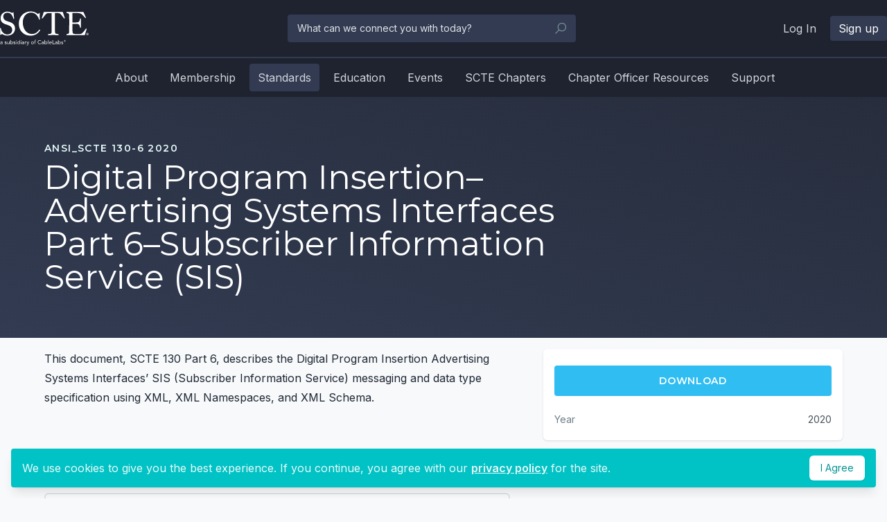

--- FILE ---
content_type: text/html; charset=utf-8
request_url: https://account.scte.org/standards/library/catalog/scte-130-6-dpi-advertising-systems-interfaces-part6-subscriber-information-service/
body_size: 42135
content:





















  <!doctype html><html class="no-js h-full" lang="en-US"><head><meta charset="utf-8"/>

  <title>
    
      Digital Program Insertion–Advertising Systems Interfaces Part 6–Subscriber Information Service (SIS) — SCTE
    
  </title>
  
    <link rel="canonical" href="https://account.scte.org/standards/library/catalog/scte-130-6-dpi-advertising-systems-interfaces-part6-subscriber-information-service/">
  
  
    <meta name="description" content="This document, SCTE 130 Part 6, describes the Digital Program Insertion Advertising Systems Interfaces’ SIS (Subscriber Information Service) messaging and data type specification using XML, XML Namespaces, and XML Schema." />
  
  





  
    <meta property="og:title" content="Digital Program Insertion–Advertising Systems Interfaces Part 6–Subscriber Information Service (SIS) — SCTE" />
    <meta property="og:description" content="This document, SCTE 130 Part 6, describes the Digital Program Insertion Advertising Systems Interfaces’ SIS (Subscriber Information Service) messaging and data type specification using XML, XML Namespaces, and XML Schema." />
    <meta property="og:image" content="https://account.scte.org/static/img/SCTECableLabs_Logo.854352ccbbb8.png" />
    <meta property="og:site_name" content="SCTE" />
    <meta property="og:url" content="https://account.scte.org/standards/library/catalog/scte-130-6-dpi-advertising-systems-interfaces-part6-subscriber-information-service/" />
    <meta property="og:type" content="article" />
    
    
      <meta property="article:published_time" content="2021-06-12T12:34:48.377222+00:00" />
    
    
      <meta property="article:modified_time" content="2024-10-18T14:36:08.105402+00:00" />
    
  





  
    <meta name="twitter:card" content="summary" />
    <meta name="twitter:title" content="Digital Program Insertion–Advertising Systems Interfaces Part 6–Subscriber Information Service (SIS) — SCTE">
    <meta name="twitter:image" content="https://account.scte.org/static/img/SCTECableLabs_Logo.854352ccbbb8.png">
    <meta name="twitter:site" content="@scte" />
    <meta name="twitter:creator" content="@scte" />
  





  
  
    <script type="application/ld+json">
      {"@context": "http://schema.org", "@type": "Article", "mainEntityOfPage": {"@type": "WebPage", "@id": "https://account.scte.org/standards/library/catalog/scte-130-6-dpi-advertising-systems-interfaces-part6-subscriber-information-service/"}, "headline": "Digital Program Insertion\u2013Advertising Systems Interfaces Part 6\u2013Subscriber Information Service (SIS)", "description": "<p>This document, SCTE 130 Part 6, describes the Digital Program Insertion Advertising Systems Interfaces\u2019 SIS (Subscriber Information Service) messaging and data type specification using XML, XML Namespaces, and XML Schema.</p>", "datePublished": "2021-06-12T12:34:48.377222+00:00", "dateModified": "2024-10-18T14:36:08.105402+00:00", "author": {"@type": "Person", "name": ""}, "publisher": {"@context": "http://schema.org", "@type": "Organization", "url": "https://account.scte.org/", "name": "SCTE", "logo": {"@type": "ImageObject", "url": "https://wagtail-prod-storage.s3.amazonaws.com/images/SCTECableLabs_Logo.original.png"}, "telephone": "+1-610+363+6888", "address": {"@type": "PostalAddress", "streetAddress": "858 Coal Creek Circle", "addressLocality": "Louisville", "addressRegion": "CO", "postalCode": "80027", "addressCountry": "USA"}}}
    </script>
  

<link rel="apple-touch-icon" sizes="180x180" href="/static/favicon/apple-touch-icon.827c7896ab86.png"><link rel="icon" type="image/png" sizes="32x32" href="/static/favicon/favicon-32x32.3726f82ea8e6.png"><link rel="icon" type="image/png" sizes="16x16" href="/static/favicon/favicon-16x16.c746ac87b8bf.png"><link rel="manifest" href="/static/favicon/site.b9aa277fcfc3.webmanifest"><link rel="mask-icon" href="/static/favicon/safari-pinned-tab.e8613240dcb2.svg" color="#5bbad5"><meta name="msapplication-TileColor" content="#da532c"><meta name="theme-color" content="#ffffff"><meta name="viewport" content="width=device-width,initial-scale=1"/><link rel="preconnect" href="https://fonts.gstatic.com"><link href="https://fonts.googleapis.com/css2?family=Montserrat:ital,wght@0,400;0,600;0,700;1,400&family=Inter:ital,wght@0,400;0,600;0,700;1,400&display=swap" rel="stylesheet"> 
  <!-- Global site tag (gtag.js) - Google Analytics -->
  <script async src="https://www.googletagmanager.com/gtag/js?id=UA-1851425-1"></script>
  <script>
    window.dataLayer = window.dataLayer || [];
    function gtag(){dataLayer.push(arguments);}
    gtag('js', new Date());

    gtag('config', 'UA-1851425-1');
  </script>

  <!-- Google tag (gtag.js) -->
  <script async src="https://www.googletagmanager.com/gtag/js?id=G-5QLJ213LRV"></script>
  <script>
    window.dataLayer = window.dataLayer || [];
    function gtag(){dataLayer.push(arguments);}
    gtag('js', new Date());
    gtag('config', 'G-5QLJ213LRV');
  </script>


  <!-- mouseflow -->
  <script>
    window._mfq = window._mfq || [];
    (function() {
      var mf = document.createElement("script");
      mf.type = "text/javascript"; mf.defer = true;
      mf.src = "//cdn.mouseflow.com/projects/9daf0593-46c9-4c81-87d2-90c8efdbc301.js";
      document.getElementsByTagName("head")[0].appendChild(mf);
    })();
  </script>
  <!-- //mouseflow -->

  <script type="text/javascript">
    _linkedin_partner_id = "684442"; window._linkedin_data_partner_ids = window._linkedin_data_partner_ids || []; window._linkedin_data_partner_ids.push(_linkedin_partner_id);
  </script>

  <script type="text/javascript">
    (function(){var s = document.getElementsByTagName("script")[0]; var b = document.createElement("script"); b.type = "text/javascript";b.async = true; b.src = "https://snap.licdn.com/li.lms-analytics/insight.min.js"; s.parentNode.insertBefore(b, s);})();
  </script>

  <noscript>
    <img height="1" width="1" style="display:none;" alt="" src="https://dc.ads.linkedin.com/collect/?pid=684442&fmt=gif" />
  </noscript>

  <script>
    //-------------------------------------------------------
    var z_account = "A6916A3C-36AD-47D6-83CB-FCCEA28359BB";
    var z_collector = "scte.informz.net";
    var z_cookieDomain = ".scte.org";
    //-------------------------------------------------------
    (function (e, o, n, r, t, a, s) { e[t] || (e.GlobalSnowplowNamespace = e.GlobalSnowplowNamespace || [], e.GlobalSnowplowNamespace.push(t), e[t] = function () { (e[t].q = e[t].q || []).push(arguments) }, e[t].q = e[t].q || [], a = o.createElement(n), s = o.getElementsByTagName(n)[0], a.async = 1, a.src = r, s.parentNode.insertBefore(a, s)) }(window, document, "script", "https://cdn.informz.net/web_trk/sp.js", "informz_trk")), informz_trk("newTracker", "infz", z_collector + "/web_trk/collector/", { appId: z_account, cookieDomain: z_cookieDomain }), informz_trk("setUserIdFromLocation", "_zs"), informz_trk("enableActivityTracking", 30, 15); informz_trk("trackPageView", null);
  </script>

  <!-- Start of HubSpot Embed Code -->
  <script type="text/javascript" id="hs-script-loader" async defer src="//js.hs-scripts.com/1697621.js?businessUnitId=1029958"></script>
  <!-- End of HubSpot Embed Code -->

 <script defer="defer" src="/static/runtime.37246da3.js"></script><script defer="defer" src="/static/vendors.bb7103d1.js"></script><script defer="defer" src="/static/main.d653e248.js"></script><link href="/static/main.aad4ae42.css" rel="stylesheet"></head><body class="bg-gray-50 layout-hero-treatment layout-generic-single-column layout-generic-two-column layout-entity-detail page-standard flex flex-col min-h-screen">   




<nav
  class='print:hidden bg-nav-darkest relative z-50 gutter-x'
  data-controller='navigation'
>
  <div class='flex items-center justify-between py-4 relative z-50'>

    <!-- Mobile navigation trigger -->
    <div class='lg:hidden h-8 w-8 text-white relative z-10' data-navigation-target='mainTrigger' data-action='click->navigation#toggleMain'>
      
  <svg class="open_icon" xmlns="http://www.w3.org/2000/svg" viewBox="0 0 32 32" fill="currentColor">
    <path d="M4 7v2h24V7zm0 8v2h24v-2zm0 8v2h24v-2z"/>
  </svg>

      
  <svg class="close_icon" xmlns="http://www.w3.org/2000/svg" viewBox="0 0 32 32" fill="currentColor">
    <path d="M7.219 5.781L5.78 7.22 14.563 16 5.78 24.781 7.22 26.22 16 17.437l8.781 8.782 1.438-1.438L17.437 16l8.782-8.781L24.78 5.78 16 14.563z"/>
  </svg>

    </div>

    

    <div class="lg:flex lg:flex-auto">
      <a href="https://www.scte.org" class='w-24 lg:w-32 block lg:mr-auto relative z-10'>
        <span class="sr-only">SCTE, a subsidiary of CableLabs®</span>
        <img alt="Logo: SCTE" class='block' src='/static/img/logo.39025a18d078.svg' />
      </a>
    </div>

    <div class="lg:flex lg:flex-auto lg:justify-center">
      
  <form
    class="absolute bg-blue-900 hidden justify-center left-0 lg:bg-transparent lg:block lg:max-w-md lg:min-h-0 lg:pt-0 lg:static lg:w-full min-h-screen pt-24 px-4 search-min-width top-0 w-full z-0"
    data-navigation-target='search'
    action="/search/"
    method="get"
  >

    <div class="relative">
      <label id="search--label" for="search" class="sr-only">
        Search
      </label>

      <input
        class="bg-white border-2 border-transparent focus:border-blue-300 focus:outline-none font-sans lg:bg-blue-900 lg:placeholder-gray-200 lg:text-gray-200 pl-3 placeholder-gray-600 pr-3 py-2 rounded text-gray-800 text-sm w-full"
        type="text"
        placeholder="What can we connect you with today?"
        id="search"
        aria-labelledby="search--label"
        name="query"
      >

      <div class="absolute bottom-0 flex items-center mr-3 pointer-events-none right-0 top-0">
        
  <svg class="h-5 text-gray-500 w-5" xmlns="http://www.w3.org/2000/svg" viewBox="0 0 32 32" fill="currentColor">
    <path d="M19 3C13.488 3 9 7.488 9 13c0 2.395.84 4.59 2.25 6.313L3.281 27.28 4.72 28.72l7.968-7.969C14.41 22.16 16.605 23 19 23c5.512 0 10-4.488 10-10S24.512 3 19 3zm0 2c4.43 0 8 3.57 8 8s-3.57 8-8 8-8-3.57-8-8 3.57-8 8-8z"/>
  </svg>

      </div>
    </div>

    
  

  

  

  

  

  

  
    
  

  

  <button
    
    
    type=submit
    
    
    class="active:bg-blue-700 bg-blue-400 border-2 border-transparent duration-150 ease-in-out focus:border-blue-600 focus:outline-none font-display font-semibold hover:bg-blue-500 inline-flex items-center justify-center leading-4 lg:hidden mt-4 px-4 py-3 rounded text-sm text-white tracking-wider transition uppercase w-full"
    
  >
    Search
  </button>


  </form>

  <a
    class='lg:hidden h-8 w-8 text-white relative z-10 block'
    data-navigation-target='searchTrigger'
    data-action='click->navigation#toggleSearch'
  >
    
  <svg class="open_icon" xmlns="http://www.w3.org/2000/svg" viewBox="0 0 32 32" fill="currentColor">
    <path d="M19 3C13.488 3 9 7.488 9 13c0 2.395.84 4.59 2.25 6.313L3.281 27.28 4.72 28.72l7.968-7.969C14.41 22.16 16.605 23 19 23c5.512 0 10-4.488 10-10S24.512 3 19 3zm0 2c4.43 0 8 3.57 8 8s-3.57 8-8 8-8-3.57-8-8 3.57-8 8-8z"/>
  </svg>

    
  <svg class="close_icon" xmlns="http://www.w3.org/2000/svg" viewBox="0 0 32 32" fill="currentColor">
    <path d="M7.219 5.781L5.78 7.22 14.563 16 5.78 24.781 7.22 26.22 16 17.437l8.781 8.782 1.438-1.438L17.437 16l8.782-8.781L24.78 5.78 16 14.563z"/>
  </svg>

  </a>

    </div>

    <div class="hidden lg:flex lg:flex-auto">
      
  <div class="lg:flex lg:flex-row lg:ml-auto">

    

      

      <p class="mr-2">
        <a
          class="lg:hover-bg-blue-900 lg:rounded px-3 py-2 text-nav-light"
          href="/accounts/login/?next=/standards/library/catalog/scte-130-6-dpi-advertising-systems-interfaces-part6-subscriber-information-service/"
        >
          Log In
        </a>
      </p>

      <p>
        <a
          class="lg:bg-blue-900 lg:hover-bg-blue-900 lg:rounded lg:text-white px-3 py-2 text-nav-light"
          href="/accounts/signup/?next=/standards/library/catalog/scte-130-6-dpi-advertising-systems-interfaces-part6-subscriber-information-service/"
        >
          Sign up
        </a>
      </p>

    
  </div>

    </div>
  </div>

  
  <ul
    class="absolute bg-blue-900 hidden justify-center left-0 lg:bg-transparent lg:border-blue-900 lg:border-t-2 lg:flex lg:min-h-0 lg:px-0 lg:py-2 lg:static md:px-8 min-h-screen pt-24 px-4 top-0 w-full z-10"
    data-navigation-target="main"
  >
    
  <li class="lg:hidden">
    
      <div class='flex justify-between mt-6'>
        
  

  

  

  

  

  

  
    
  

  

  <a
    href=/accounts/login/?next=/standards/library/catalog/scte-130-6-dpi-advertising-systems-interfaces-part6-subscriber-information-service/
    
    
    
    
    class="active:bg-blue-700 block border-2 border-blue-400 duration-150 ease-in-out focus:border-blue-600 focus:outline-none font-display font-semibold hover:bg-blue-400 hover:text-white inline-flex items-center justify-center leading-4 mr-3 px-4 py-3 rounded text-blue-400 text-sm tracking-wider transition uppercase w-full"
    
  >
    Log in
  </a>


        
  

  

  

  

  

  

  
    
  

  

  <a
    href=/accounts/signup/
    
    
    
    
    class="active:bg-orange-700 bg-orange-500 block border-2 border-transparent duration-150 ease-in-out focus:border-orange-600 focus:outline-none font-display font-semibold hover:bg-orange-600 inline-flex items-center justify-center leading-4 px-4 py-3 rounded text-sm text-white tracking-wider transition uppercase w-full"
    
  >
    Sign up
  </a>

      </div>
    
  </li>


    

      

      

      <li class="first:ml-0 group last:mr-0 lg:focus-within:bg-blue-900 lg:hover:bg-blue-900 lg:mx-1 lg:rounded">

        

  

  <div class="flex items-center">
    
      <a
    data-navigation-target="sectionTrigger"
    data-action="click->navigation#toggleSection"
    class="bg-nav-dark cursor-pointer flex h-8 items-center justify-center lg:hidden mr-2 rounded text-white w-8"
  >
    
  <svg class="h-4 open_icon w-4" xmlns="http://www.w3.org/2000/svg" viewBox="0 0 32 32" fill="currentColor">
    <path d="M12.969 4.281L11.53 5.72 21.812 16l-10.28 10.281 1.437 1.438 11-11 .687-.719-.687-.719z"/>
  </svg>

    
  <svg class="close_icon h-4 w-4" xmlns="http://www.w3.org/2000/svg" viewBox="0 0 32 32" fill="currentColor">
    <path d="M4.219 10.781L2.78 12.22l12.5 12.5.719.687.719-.687 12.5-12.5-1.438-1.438L16 22.562z"/>
  </svg>

  </a>
    

    
          

  <a class="block hover:text-white leading-6 lg:px-3 lg:py-2 py-2 text-base text-nav-light" href='/about/'>
    About
  </a>
        
  </div>

        
          



  <div
    class="-mt-1 bg-nav-dark group-hover:flex hidden lg:absolute lg:bg-blue-900 lg:bg-none lg:justify-center lg:left-0 lg:mb-0 lg:mt-32 lg:p-0 lg:rounded-none lg:top-0 lg:w-full lg:z-50 mb-2 px-10 py-4 rounded-bl rounded-r"
    data-navigation-target="section"
  >
    
  

    <div class="pb-4 lg:p-6">

      
  

  

  

  <h3 class="border-b border-gray-600 border-solid font-sans inline-block lg:block pb-1 text-gray-300 text-xs tracking-widest uppercase">
    About

    
  </h3>


      
        

<ul>
  
    
  

  <li class="leading-6 no-underline pt-3 text-base text-nav-light">
    <a class="hover:text-blue-100" href='/about/what-we-do/scte-media-center/'>
      News
    </a>
  </li>

  
</ul>
      

    </div>
  

  </div>

        
      </li>
    

      

      

      <li class="first:ml-0 group last:mr-0 lg:focus-within:bg-blue-900 lg:hover:bg-blue-900 lg:mx-1 lg:rounded">

        

  
    
  

  <div class="flex items-center lg:pl-0 pl-10">
    

    
          

  <a class="block hover:text-white leading-6 lg:px-3 lg:py-2 py-2 text-base text-nav-light" href='https://www.scte.org/membership/'>
    Membership
  </a>
        
  </div>

        
      </li>
    

      

      
        
      

      <li class="first:ml-0 group last:mr-0 lg:bg-blue-900 lg:focus-within:bg-blue-900 lg:hover:bg-blue-900 lg:mx-1 lg:rounded lg:rounded-b lg:text-white">

        

  

  <div class="flex items-center">
    
      <a
    data-navigation-target="sectionTrigger"
    data-action="click->navigation#toggleSection"
    class="bg-nav-dark cursor-pointer flex h-8 items-center justify-center lg:hidden mr-2 rounded text-white w-8"
  >
    
  <svg class="h-4 open_icon w-4" xmlns="http://www.w3.org/2000/svg" viewBox="0 0 32 32" fill="currentColor">
    <path d="M12.969 4.281L11.53 5.72 21.812 16l-10.28 10.281 1.437 1.438 11-11 .687-.719-.687-.719z"/>
  </svg>

    
  <svg class="close_icon h-4 w-4" xmlns="http://www.w3.org/2000/svg" viewBox="0 0 32 32" fill="currentColor">
    <path d="M4.219 10.781L2.78 12.22l12.5 12.5.719.687.719-.687 12.5-12.5-1.438-1.438L16 22.562z"/>
  </svg>

  </a>
    

    
          

  <a class="block hover:text-white leading-6 lg:px-3 lg:py-2 py-2 text-base text-nav-light" href='/standards/'>
    Standards
  </a>
        
  </div>

        
          



  <div
    class="-mt-1 bg-nav-dark group-hover:flex hidden lg:absolute lg:bg-blue-900 lg:bg-none lg:justify-center lg:left-0 lg:mb-0 lg:mt-32 lg:p-0 lg:rounded-none lg:top-0 lg:w-full lg:z-50 mb-2 px-10 py-4 rounded-bl rounded-r"
    data-navigation-target="section"
  >
    
  

    <div class="pb-4 lg:p-6">

      
  

  

  

  <h3 class="border-b border-gray-600 border-solid font-sans inline-block lg:block pb-1 text-gray-300 text-xs tracking-widest uppercase">
    Development

    
  </h3>


      
        

<ul>
  
    
  

  <li class="leading-6 no-underline pt-3 text-base text-nav-light">
    <a class="hover:text-blue-100" href='/standards/'>
      About
    </a>
  </li>

  
    
  

  <li class="leading-6 no-underline pt-3 text-base text-nav-light">
    <a class="hover:text-blue-100" href='/standards/development/join-scte-standards/'>
      Join Standards
    </a>
  </li>

  
    
  

  <li class="leading-6 no-underline pt-3 text-base text-nav-light">
    <a class="hover:text-blue-100" href='https://standards.scte.org/wg/SCTE-Standards/workgroup/home'>
      Workspaces
    </a>
  </li>

  
    
  

  <li class="leading-6 no-underline pt-3 text-base text-nav-light">
    <a class="hover:text-blue-100" href='/standards/development/standards-faqs/'>
      FAQs
    </a>
  </li>

  
    
  

  <li class="leading-6 no-underline pt-3 text-base text-nav-light">
    <a class="hover:text-blue-100" href='/standards/development/public-review-scte-standards/'>
      ANSI Public Review
    </a>
  </li>

  
</ul>
      

    </div>
  

    <div class="pb-4 lg:p-6">

      
  

  

  

  <h3 class="border-b border-gray-600 border-solid font-sans inline-block lg:block pb-1 text-gray-300 text-xs tracking-widest uppercase">
    Library

    
  </h3>


      
        

<ul>
  
    
  

  <li class="leading-6 no-underline pt-3 text-base text-nav-light">
    <a class="hover:text-blue-100" href='/standards/library/catalog/'>
      Standards Catalog
    </a>
  </li>

  
</ul>
      

    </div>
  

  </div>

        
      </li>
    

      

      

      <li class="first:ml-0 group last:mr-0 lg:focus-within:bg-blue-900 lg:hover:bg-blue-900 lg:mx-1 lg:rounded">

        

  

  <div class="flex items-center">
    
      <a
    data-navigation-target="sectionTrigger"
    data-action="click->navigation#toggleSection"
    class="bg-nav-dark cursor-pointer flex h-8 items-center justify-center lg:hidden mr-2 rounded text-white w-8"
  >
    
  <svg class="h-4 open_icon w-4" xmlns="http://www.w3.org/2000/svg" viewBox="0 0 32 32" fill="currentColor">
    <path d="M12.969 4.281L11.53 5.72 21.812 16l-10.28 10.281 1.437 1.438 11-11 .687-.719-.687-.719z"/>
  </svg>

    
  <svg class="close_icon h-4 w-4" xmlns="http://www.w3.org/2000/svg" viewBox="0 0 32 32" fill="currentColor">
    <path d="M4.219 10.781L2.78 12.22l12.5 12.5.719.687.719-.687 12.5-12.5-1.438-1.438L16 22.562z"/>
  </svg>

  </a>
    

    
          

  <a class="block hover:text-white leading-6 lg:px-3 lg:py-2 py-2 text-base text-nav-light" href='/education/'>
    Education
  </a>
        
  </div>

        
          



  <div
    class="-mt-1 bg-nav-dark group-hover:flex hidden lg:absolute lg:bg-blue-900 lg:bg-none lg:justify-center lg:left-0 lg:mb-0 lg:mt-32 lg:p-0 lg:rounded-none lg:top-0 lg:w-full lg:z-50 mb-2 px-10 py-4 rounded-bl rounded-r"
    data-navigation-target="section"
  >
    
  

    <div class="pb-4 lg:p-6">

      
  

  

  

  <h3 class="border-b border-gray-600 border-solid font-sans inline-block lg:block pb-1 text-gray-300 text-xs tracking-widest uppercase">
    Course Offerings

    
  </h3>


      
        

<ul>
  
    
  

  <li class="leading-6 no-underline pt-3 text-base text-nav-light">
    <a class="hover:text-blue-100" href='/education/course-offerings/course-catalog/'>
      Course Catalog
    </a>
  </li>

  
    
  

  <li class="leading-6 no-underline pt-3 text-base text-nav-light">
    <a class="hover:text-blue-100" href='/education/course-offerings/microlessons/'>
      MicroLessons
    </a>
  </li>

  
    
  

  <li class="leading-6 no-underline pt-3 text-base text-nav-light">
    <a class="hover:text-blue-100" href='/education/course-offerings/virtulearn/'>
      VirtuLearn®
    </a>
  </li>

  
</ul>
      

    </div>
  

    <div class="pb-4 lg:p-6">

      
  

  

  

  <h3 class="border-b border-gray-600 border-solid font-sans inline-block lg:block pb-1 text-gray-300 text-xs tracking-widest uppercase">
    Programs and Webinars

    
  </h3>


      
        

<ul>
  
    
  

  <li class="leading-6 no-underline pt-3 text-base text-nav-light">
    <a class="hover:text-blue-100" href='/education/programs/bootcamp/'>
      SCTE Boot Camps: Hands-On Training
    </a>
  </li>

  
    
  

  <li class="leading-6 no-underline pt-3 text-base text-nav-light">
    <a class="hover:text-blue-100" href='/education/programs/scteisbe-livelearning-webinars/'>
      SCTE® LiveLearning Webinars™
    </a>
  </li>

  
</ul>
      

    </div>
  

    <div class="pb-4 lg:p-6">

      
  

  

  

  <h3 class="border-b border-gray-600 border-solid font-sans inline-block lg:block pb-1 text-gray-300 text-xs tracking-widest uppercase">
    Certification

    
  </h3>


      
        

<ul>
  
    
  

  <li class="leading-6 no-underline pt-3 text-base text-nav-light">
    <a class="hover:text-blue-100" href='/education/certification/recertification-process/'>
      SCTE Recertification Process
    </a>
  </li>

  
    
  

  <li class="leading-6 no-underline pt-3 text-base text-nav-light">
    <a class="hover:text-blue-100" href='https://account.scte.org/accounts/certifications/'>
      Take your Exam
    </a>
  </li>

  
    
  

  <li class="leading-6 no-underline pt-3 text-base text-nav-light">
    <a class="hover:text-blue-100" href='https://account.scte.org/user-search/certified/'>
      Certification Lookup
    </a>
  </li>

  
    
  

  <li class="leading-6 no-underline pt-3 text-base text-nav-light">
    <a class="hover:text-blue-100" href='/education/certification/certification-exam-catalog/'>
      Exam Catalog
    </a>
  </li>

  
</ul>
      

    </div>
  

  </div>

        
      </li>
    

      

      

      <li class="first:ml-0 group last:mr-0 lg:focus-within:bg-blue-900 lg:hover:bg-blue-900 lg:mx-1 lg:rounded">

        

  

  <div class="flex items-center">
    
      <a
    data-navigation-target="sectionTrigger"
    data-action="click->navigation#toggleSection"
    class="bg-nav-dark cursor-pointer flex h-8 items-center justify-center lg:hidden mr-2 rounded text-white w-8"
  >
    
  <svg class="h-4 open_icon w-4" xmlns="http://www.w3.org/2000/svg" viewBox="0 0 32 32" fill="currentColor">
    <path d="M12.969 4.281L11.53 5.72 21.812 16l-10.28 10.281 1.437 1.438 11-11 .687-.719-.687-.719z"/>
  </svg>

    
  <svg class="close_icon h-4 w-4" xmlns="http://www.w3.org/2000/svg" viewBox="0 0 32 32" fill="currentColor">
    <path d="M4.219 10.781L2.78 12.22l12.5 12.5.719.687.719-.687 12.5-12.5-1.438-1.438L16 22.562z"/>
  </svg>

  </a>
    

    
          

  <a class="block hover:text-white leading-6 lg:px-3 lg:py-2 py-2 text-base text-nav-light" href='/events/'>
    Events
  </a>
        
  </div>

        
          



  <div
    class="-mt-1 bg-nav-dark group-hover:flex hidden lg:absolute lg:bg-blue-900 lg:bg-none lg:justify-center lg:left-0 lg:mb-0 lg:mt-32 lg:p-0 lg:rounded-none lg:top-0 lg:w-full lg:z-50 mb-2 px-10 py-4 rounded-bl rounded-r"
    data-navigation-target="section"
  >
    
  

    <div class="pb-4 lg:p-6">

      
  

  

  

  <h3 class="border-b border-gray-600 border-solid font-sans inline-block lg:block pb-1 text-gray-300 text-xs tracking-widest uppercase">
    SCTE TechExpo

    
  </h3>


      
        

<ul>
  
    
  

  <li class="leading-6 no-underline pt-3 text-base text-nav-light">
    <a class="hover:text-blue-100" href='https://techexpo.scte.org/'>
      Website
    </a>
  </li>

  
    
  

  <li class="leading-6 no-underline pt-3 text-base text-nav-light">
    <a class="hover:text-blue-100" href='https://account.scte.org/expo-papers/search'>
      Peer Reviewed Papers Archives
    </a>
  </li>

  
</ul>
      

    </div>
  

    <div class="pb-4 lg:p-6">

      
  

  

  

  <h3 class="border-b border-gray-600 border-solid font-sans inline-block lg:block pb-1 text-gray-300 text-xs tracking-widest uppercase">
    Calendar

    
  </h3>


      
        

<ul>
  
    
  

  <li class="leading-6 no-underline pt-3 text-base text-nav-light">
    <a class="hover:text-blue-100" href='/events-calendar/'>
      Events Calendar
    </a>
  </li>

  
    
  

  <li class="leading-6 no-underline pt-3 text-base text-nav-light">
    <a class="hover:text-blue-100" href='https://account.scte.org/events/chapters/'>
      Events Search
    </a>
  </li>

  
</ul>
      

    </div>
  

  </div>

        
      </li>
    

      

      

      <li class="first:ml-0 group last:mr-0 lg:focus-within:bg-blue-900 lg:hover:bg-blue-900 lg:mx-1 lg:rounded">

        

  
    
  

  <div class="flex items-center lg:pl-0 pl-10">
    

    
          

  <a class="block hover:text-white leading-6 lg:px-3 lg:py-2 py-2 text-base text-nav-light" href='https://www.scte.org/chapters/'>
    SCTE Chapters
  </a>
        
  </div>

        
      </li>
    

      

      

      <li class="first:ml-0 group last:mr-0 lg:focus-within:bg-blue-900 lg:hover:bg-blue-900 lg:mx-1 lg:rounded">

        

  
    
  

  <div class="flex items-center lg:pl-0 pl-10">
    

    
          

  <a class="block hover:text-white leading-6 lg:px-3 lg:py-2 py-2 text-base text-nav-light" href='/chapters/chapter-events/scte-chapter-officer-resources-core/'>
    Chapter Officer Resources
  </a>
        
  </div>

        
      </li>
    

      

      

      <li class="first:ml-0 group last:mr-0 lg:focus-within:bg-blue-900 lg:hover:bg-blue-900 lg:mx-1 lg:rounded">

        

  

  <div class="flex items-center">
    
      <a
    data-navigation-target="sectionTrigger"
    data-action="click->navigation#toggleSection"
    class="bg-nav-dark cursor-pointer flex h-8 items-center justify-center lg:hidden mr-2 rounded text-white w-8"
  >
    
  <svg class="h-4 open_icon w-4" xmlns="http://www.w3.org/2000/svg" viewBox="0 0 32 32" fill="currentColor">
    <path d="M12.969 4.281L11.53 5.72 21.812 16l-10.28 10.281 1.437 1.438 11-11 .687-.719-.687-.719z"/>
  </svg>

    
  <svg class="close_icon h-4 w-4" xmlns="http://www.w3.org/2000/svg" viewBox="0 0 32 32" fill="currentColor">
    <path d="M4.219 10.781L2.78 12.22l12.5 12.5.719.687.719-.687 12.5-12.5-1.438-1.438L16 22.562z"/>
  </svg>

  </a>
    

    
          

  <a class="block hover:text-white leading-6 lg:px-3 lg:py-2 py-2 text-base text-nav-light" href='/scte_support/'>
    Support
  </a>
        
  </div>

        
          



  <div
    class="-mt-1 bg-nav-dark group-hover:flex hidden lg:absolute lg:bg-blue-900 lg:bg-none lg:justify-center lg:left-0 lg:mb-0 lg:mt-32 lg:p-0 lg:rounded-none lg:top-0 lg:w-full lg:z-50 mb-2 px-10 py-4 rounded-bl rounded-r"
    data-navigation-target="section"
  >
    
  

    <div class="pb-4 lg:p-6">

      
  

  

  

  <h3 class="border-b border-gray-600 border-solid font-sans inline-block lg:block pb-1 text-gray-300 text-xs tracking-widest uppercase">
    Support

    
  </h3>


      
        

<ul>
  
    
  

  <li class="leading-6 no-underline pt-3 text-base text-nav-light">
    <a class="hover:text-blue-100" href='https://account.scte.org/membership/contact-us/contact-us/'>
      Contact Us
    </a>
  </li>

  
    
  

  <li class="leading-6 no-underline pt-3 text-base text-nav-light">
    <a class="hover:text-blue-100" href='https://account.scte.org/membership/contact-us/member-faqs/'>
      FAQs
    </a>
  </li>

  
</ul>
      

    </div>
  

  </div>

        
      </li>
    

    
  </ul>

</nav> <main class="main-container">
  
  

  

  

  
  
  
  
  
  

  
    
      
    
  

  

  
    
    
  

  

  
    
    
    

    

    
      
    

  

  

  <div class="bg-blue-900 bg-gradient-to-tr from-blue-900 relative to-nav-dark" data-feature-block>
    

    <div class="flex flex-col h-full relative z-10">
      <div class="my-auto pb-8 pt-8 sm:pb-16 sm:pt-16">
        <div class="gutter-x max-w-6xl mx-auto">
          <div class="flex flex-wrap items-center">

            

            

            

            <div class="max-w-3xl md:pr-8 order-2 w-full">
              
                
  

  

  

  <p class="font-display font-semibold mb-2 text-sm text-teal-100 tracking-widest uppercase">
    ANSI_SCTE 130-6 2020
  </p>

              

              
                
  

  

  

  <h1 class="font-display md:text-5xl text-4xl text-white">
    Digital Program Insertion–Advertising Systems Interfaces Part 6–Subscriber Information Service (SIS)
  </h1>

              

              

              

              
            </div>

            
          </div>
        </div>
      </div>
    </div>
  </div>



  
    
  

  
  
  

  
    
  

  
    
  

  
    
  

  <div
    class="gutter layout-generic-single-column-main max-w-6xl mx-auto pt-4"
  >
    
    
  <div class="flex flex-wrap -mx-6">

    <div class="layout-generic-two-column-main w-full lg:w-3/5 px-6 order-2 lg:order-1">
      
  <article class="layout-entity-detail-two-column-main">

    
      
    

    
  
      
        <div class="prose mb-12">
          <p>This document, SCTE 130 Part 6, describes the Digital Program Insertion Advertising Systems Interfaces’ SIS (Subscriber Information Service) messaging and data type specification using XML, XML Namespaces, and XML Schema.</p>
        </div>
      
    

  
    
  

  <section class="border-b border-gray-400 gutter-x pt-4 py-16" >
    
      
  
  

  

  

  <h2 class="font-display mb-6 md:text-3xl text-2xl text-gray-900">
    Supporting Documentation
  </h2>


      
  

  <div class="max-w-2xl mb-10">
    
        
  <ul
    class="border-2 border-gray-200 divide-gray-200 divide-y-2 rounded-md"
  >
    
      <li class="pl-3 pr-4 py-3 flex items-center justify-between">
        <div class="w-0 flex-1 flex items-center">
          
  <svg class="flex-shrink-0 h-5 text-gray-400 w-5" xmlns="http://www.w3.org/2000/svg" fill="none" viewBox="0 0 24 24" stroke="currentColor">
    <path stroke-linecap="round" stroke-linejoin="round" stroke-width="2" d="M15.172 7l-6.586 6.586a2 2 0 102.828 2.828l6.414-6.586a4 4 0 00-5.656-5.656l-6.415 6.585a6 6 0 108.486 8.486L20.5 13" />
  </svg>

          
  

  

  

  <span class="flex-1 font-sans ml-2 text-gray-800 text-sm truncate w-0">
    Get the schema here

    
  </span>

        </div>
        <div class="ml-4 flex-shrink-0">
          
  

  

  <a
    class="font-sans hover:underline text-blue-500 text-sm"
    href=https://schemas.scte.org/130-6/2011
    
  >
    Download
  </a>

        </div>
      </li>
    
  </ul>

      
  </div>

    
  </section>

  


  </article>

    </div>

    <aside class="layout-generic-two-column-aside w-full lg:w-2/5 px-6 mt-2 lg:mt-0 mb-6 lg:mb-0 order-1 lg:order-2">
      
  
  

  
    
  

  


  

  

  


  

  
  
  <section class="first:pt-0 last:pb-0 py-4">
    
    <div class="bg-white mb-4 p-4 rounded-md shadow">

      

      
        <div class="sm:flex lg:block items-center">
          
          

          
            <div class="flex flex-col w-full sm:w-1/2 lg:w-full mx-auto mt-2 sm:mt-0 lg:mt-2">
              
                
  
  

  

  

  

  

  

  
    
  

  

  <a
    href=/documents/7938/ANSI_SCTE_130-6_2020.pdf
    
    
    
    
    class="active:bg-blue-700 bg-blue-400 border-2 border-transparent duration-150 ease-in-out focus:border-blue-600 focus:outline-none font-display font-semibold hover:bg-blue-500 inline-flex items-center justify-center leading-4 mb-2 px-4 py-3 rounded text-sm text-white tracking-wider transition uppercase"
    
  >
    Download
  </a>

  
              
            </div>
          

        </div>
      


      
  <dl class="divide-gray-200 divide-y-2 first:mt-1 last:mb-1 mt-4">
    
        
          

  

  

  <div class="flex py-4 last:pb-0 first:pt-0 items-center">
    <div class="flex items-start flex-shrink-0">
      

      
  

  

  

  <dd class="font-sans mr-8 text-gray-600 text-sm">
    Year

    
  </dd>

    </div>

    
  

  

  

  <dt class="font-sans ml-auto text-gray-800 text-right text-sm">
    2020

    
  </dt>

  </div>

        
      
  </dl>

    </div>
  
  </section>




      
        
  
  
  

      
    </aside>
  </div>

  
  </div>


</main> 
  <footer class="bg-nav-dark mt-auto">
    
  

  
    
  

  

  
    
  

  <nav
    class="flex flex-wrap gutter-x max-w-6xl mx-auto pb-8 text-sm"
  >
    
      <div class="md:mr-8 pt-8">
        
  
  

  

  

  <h3 class="font-sans mb-2 text-nav-mid text-xs tracking-widest uppercase">
    Quick Links

    
  </h3>



        <ul class="flex flex-wrap -mx-1 footer-nav-items">
          
  <li class="w-1/2 p-1">
    <a class="hover:text-blue-100 text-nav-lightest" href="/standards-development/">
      Standards
    </a>
  </li>

          
  <li class="w-1/2 p-1">
    <a class="hover:text-blue-100 text-nav-lightest" href="/privacy-policy/">
      GDPR / Privacy
    </a>
  </li>

          
  <li class="w-1/2 p-1">
    <a class="hover:text-blue-100 text-nav-lightest" href="/education/">
      Education
    </a>
  </li>

          
  <li class="w-1/2 p-1">
    <a class="hover:text-blue-100 text-nav-lightest" href="https://www.scte.org/terms-of-use">
      Terms &amp; Conditions
    </a>
  </li>

          
  <li class="w-1/2 p-1">
    <a class="hover:text-blue-100 text-nav-lightest" href="/professional-certifications/">
      Certification
    </a>
  </li>

          
  <li class="w-1/2 p-1">
    <a class="hover:text-blue-100 text-nav-lightest" href="https://www.scte.org/contact-us/">
      Contact
    </a>
  </li>

          
  <li class="w-1/2 p-1">
    <a class="hover:text-blue-100 text-nav-lightest" href="https://www.cablelabs.com/">
      CableLabs
    </a>
  </li>

          
  <li class="w-1/2 p-1">
    <a class="hover:text-blue-100 text-nav-lightest" href="https://techexpo.scte.org/">
      SCTE TechExpo
    </a>
  </li>

          
  <li class="w-1/2 p-1">
    <a class="hover:text-blue-100 text-nav-lightest" href="https://foundation.scte.org/">
      SCTE Foundation
    </a>
  </li>

        </ul>
      </div>

      <div class="pt-8">
        
  
  

  

  

  <h3 class="font-sans mb-2 text-nav-mid text-xs tracking-widest uppercase">
    Contact SCTE

    
  </h3>



        <p class="text-nav-light mb-4">You are welcome to call upon any staff member for support and assistance.</p>

        <ul class="flex flex-wrap -mx-1 max-w-2xl">

          
  <li class="w-full md:w-1/2 p-1 flex items-center">
    
      <span class="block w-4 h-4 mr-1 text-nav-mid">
        
  <svg  xmlns="http://www.w3.org/2000/svg" fill="none" viewBox="0 0 24 24" stroke="currentColor">
    <path stroke-linecap="round" stroke-linejoin="round" stroke-width="2" d="M19 21V5a2 2 0 00-2-2H7a2 2 0 00-2 2v16m14 0h2m-2 0h-5m-9 0H3m2 0h5M9 7h1m-1 4h1m4-4h1m-1 4h1m-5 10v-5a1 1 0 011-1h2a1 1 0 011 1v5m-4 0h4" />
  </svg>

      </span>
    

    <span class="sr-only">Address: </span>

    
      <p class="text-nav-light">858 Coal Creek Circle, Louisville, CO 80027</p>
    
  </li>

          
  <li class="w-full md:w-1/2 p-1 flex items-center">
    
      <span class="block w-4 h-4 mr-1 text-nav-mid">
        
  <svg  xmlns="http://www.w3.org/2000/svg" fill="none" viewBox="0 0 24 24" stroke="currentColor">
    <path stroke-linecap="round" stroke-linejoin="round" stroke-width="2" d="M3 8l7.89 5.26a2 2 0 002.22 0L21 8M5 19h14a2 2 0 002-2V7a2 2 0 00-2-2H5a2 2 0 00-2 2v10a2 2 0 002 2z" />
  </svg>

      </span>
    

    <span class="sr-only">Email: </span>

    
      <a class="hover:text-blue-100 text-nav-lightest" href="mailto:info@scte.org">
        info@scte.org
      </a>
    
  </li>

          
  <li class="w-full md:w-1/2 p-1 flex items-center">
    
      <span class="block w-4 h-4 mr-1 text-nav-mid">
        
  <svg  xmlns="http://www.w3.org/2000/svg" fill="none" viewBox="0 0 24 24" stroke="currentColor">
    <path stroke-linecap="round" stroke-linejoin="round" stroke-width="2" d="M3 5a2 2 0 012-2h3.28a1 1 0 01.948.684l1.498 4.493a1 1 0 01-.502 1.21l-2.257 1.13a11.042 11.042 0 005.516 5.516l1.13-2.257a1 1 0 011.21-.502l4.493 1.498a1 1 0 01.684.949V19a2 2 0 01-2 2h-1C9.716 21 3 14.284 3 6V5z" />
  </svg>

      </span>
    

    <span class="sr-only">Phone: </span>

    
      <a class="hover:text-blue-100 text-nav-lightest" href="tel:6103636888">
        +1 (610) 363-6888 or +1 (800) 542-5040
      </a>
    
  </li>


        </ul>
      </div>
      <div class="w-full md:flex mt-8 pt-8 border-t-2 border-blue-900">
        <p class="text-nav-mid mr-8">© 2025 Society of Cable Telecommunications Engineers, Inc. is a subsidiary of CableLabs. All rights reserved.</p>
        <div class="mt-8 md:mt-0 md:ml-auto">
          <h3 class="sr-only">Social Media Links</h3>
          <ul class="flex items-center w-32 justify-between">
            
  <li>
    <a class="text-nav-mid hover:text-nav-lightest" href="https://www.facebook.com/TheSCTE" title="Facebook">
      <span class="sr-only">Facebook</span>
      <span class="block w-5">
        
  <svg  viewBox="0 0 20 20" fill="none" xmlns="http://www.w3.org/2000/svg">
    <path fill-rule="evenodd" clip-rule="evenodd" d="M20 10c0-5.523-4.477-10-10-10S0 4.477 0 10c0 4.991 3.657 9.128 8.438 9.878v-6.987h-2.54V10h2.54V7.797c0-2.506 1.492-3.89 3.777-3.89 1.094 0 2.238.195 2.238.195v2.46h-1.26c-1.243 0-1.63.771-1.63 1.562V10h2.773l-.443 2.89h-2.33v6.988C16.343 19.128 20 14.991 20 10z" fill="currentColor"/>
  </svg>

      </span>
    </a>
  </li>

            
  <li>
    <a class="text-nav-mid hover:text-nav-lightest" href="https://www.youtube.com/user/sctevideo" title="YouTube">
      <span class="sr-only">YouTube</span>
      <span class="block w-5">
        
  <svg  viewBox="0 0 28 20" fill="none" xmlns="http://www.w3.org/2000/svg">
    <path d="M11.136 5.78v8.44L18.455 10l-7.319-4.22zm16.279 11.097a3.543 3.543 0 01-2.476 2.526C22.756 20 14 20 14 20s-8.755 0-10.938-.597a3.543 3.543 0 01-2.476-2.526C0 14.649 0 10 0 10S0 5.35.585 3.123A3.544 3.544 0 013.061.597C5.244 0 14 0 14 0s8.756 0 10.94.597a3.544 3.544 0 012.475 2.526C28 5.351 28 10 28 10s0 4.649-.585 6.877z" fill="currentColor"/>
  </svg>

      </span>
    </a>
  </li>

            
  <li>
    <a class="text-nav-mid hover:text-nav-lightest" href="https://twitter.com/SCTE" title="Twitter">
      <span class="sr-only">Twitter</span>
      <span class="block w-5">
        
  <svg  viewBox="0 0 24 24" fill="none" xmlns="http://www.w3.org/2000/svg">
    <path d="M8.29 20.253c7.547 0 11.675-6.253 11.675-11.675 0-.178 0-.355-.012-.53A8.348 8.348 0 0022 5.922a8.19 8.19 0 01-2.357.646 4.118 4.118 0 001.804-2.27 8.224 8.224 0 01-2.605.996 4.107 4.107 0 00-6.993 3.743A11.65 11.65 0 013.392 4.75a4.106 4.106 0 001.27 5.477A4.072 4.072 0 012.8 9.715v.052a4.105 4.105 0 003.292 4.022 4.095 4.095 0 01-1.853.07 4.108 4.108 0 003.834 2.85A8.232 8.232 0 012 18.41a11.616 11.616 0 006.29 1.84" fill="currentColor"/>
  </svg>

      </span>
    </a>
  </li>

            
  <li>
    <a class="text-nav-mid hover:text-nav-lightest" href="https://www.linkedin.com/company/scte-isbe/?trk=biz-companies-cym" title="LinkedIn">
      <span class="sr-only">LinkedIn</span>
      <span class="block w-5">
        
  <svg  viewBox="0 0 18 18" fill="none" xmlns="http://www.w3.org/2000/svg">
    <path fill-rule="evenodd" clip-rule="evenodd" d="M6.43 5.785h3.556V7.61h.052c.495-.889 1.706-1.823 3.512-1.823 3.756 0 4.45 2.337 4.45 5.377v6.194h-3.709v-5.49c0-1.31-.027-2.994-1.928-2.994-1.932 0-2.228 1.425-2.228 2.898v5.586H6.43V5.786zM3.858 2.571A1.93 1.93 0 110 2.57a1.93 1.93 0 013.858.001zM0 5.785h3.858v11.572H0V5.785z" fill="currentColor"/>
  </svg>

      </span>
    </a>
  </li>

          </ul>
        </div>
      </div>
    
  </nav>

    
  
    
    <div data-controller="gdpr-banner" class="fixed bottom-0 right-0 left-0 z-50 mx-4 mb-4">
      <div
        data-target="banner"
        class="max-w-9xl mx-auto px-4 shadow-lg rounded bg-teal-500 flex items-center justify-between">
        <p class="text-teal-100 py-4">
          <span class="md:hidden">
            You agree to our 
  <a
    class="underline font-semibold hover:text-teal-800"
    href="/information-page-index/privacy-policy/"
  >privacy policy</a>
.
          </span>
          <span class="hidden md:inline">
            We use cookies to give you the best experience. If you continue, you agree with our 
  <a
    class="underline font-semibold hover:text-teal-800"
    href="/information-page-index/privacy-policy/"
  >privacy policy</a>
 for the site.
          </span>
        </p>

        <button
          data-gdpr-banner-target="acceptButton"
          data-action="click->gdpr-banner#accept"
          class="px-4 py-2 ml-4 flex-shrink-0 rounded-md shadow-sm text-sm text-teal-700 bg-white hover:bg-teal-100">
          I Agree
        </button>
      </div>
    </div>
  

  </footer>
 </body></html>